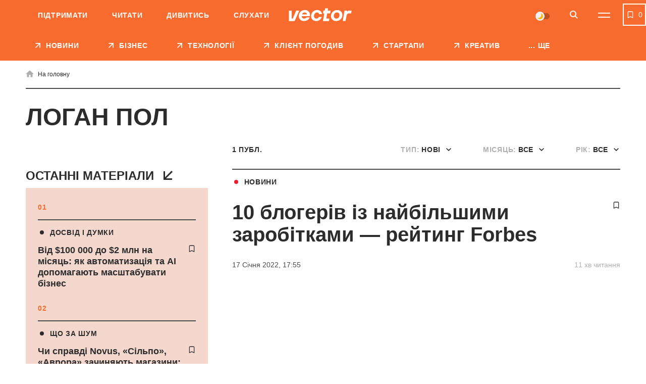

--- FILE ---
content_type: text/html; charset=UTF-8
request_url: https://vctr.media/ua/tag/logan-pol/
body_size: 19684
content:

<!DOCTYPE html>
<html lang="uk">
<head>
	<meta charset="UTF-8">
	<meta name="viewport" content="width=device-width, initial-scale=1.0, minimum-scale=1.0, maximum-scale=1.0, user-scalable=0">
	<link rel="icon" type="image/ico" href="https://vctr.media/wp-content/themes/vctr-two/img/favicon.ico">

            <!-- Google Tag Manager -->
        <script>(function(w,d,s,l,i){w[l]=w[l]||[];w[l].push({'gtm.start':
        new Date().getTime(),event:'gtm.js'});var f=d.getElementsByTagName(s)[0],
        j=d.createElement(s),dl=l!='dataLayer'?'&l='+l:'';j.async=true;j.src=
        'https://www.googletagmanager.com/gtm.js?id='+i+dl;f.parentNode.insertBefore(j,f);
        })(window,document,'script','dataLayer','GTM-NLGB8M9');</script>
        <!-- End Google Tag Manager -->
    
    <link rel="preload" href="https://vctr.media/wp-content/themes/vctr-two/fonts/Gramatika/Gramatika-Regular.ttf" as="font" type="font/ttf" crossorigin="anonymous">
    <link rel="preload" href="https://vctr.media/wp-content/themes/vctr-two/fonts/TTFirsNeue/TTFirsNeue-DemiBold.ttf" as="font" type="font/ttf" crossorigin="anonymous">
    <link rel="preload" href="https://vctr.media/wp-content/themes/vctr-two/fonts/TTFirsNeue/TTFirsNeue-Bold.ttf" as="font" type="font/ttf" crossorigin="anonymous">

    <meta name='robots' content='index, follow, max-image-preview:large, max-snippet:-1, max-video-preview:-1' />

	<!-- This site is optimized with the Yoast SEO plugin v23.5 - https://yoast.com/wordpress/plugins/seo/ -->
	<title>Логан Пол - новини та матеріли про Логан Пол | Vector</title>
	<meta name="description" content="Всі новини і матеріали по темі Логан Пол ➤ Ненудне медіа про бізнес та технології Vector" />
	<link rel="canonical" href="https://vctr.media/ua/tag/logan-pol/" />
	<meta property="og:type" content="article" />
	<meta property="og:title" content="Логан Пол - новини та матеріли про Логан Пол" />
	<meta property="og:description" content="Всі новини і матеріали по темі Логан Пол ➤ Ненудне медіа про бізнес та технології Vector" />
	<meta property="og:url" content="https://vctr.media/ua/tag/logan-pol/" />
	<meta property="og:site_name" content="Vector" />
	<meta property="og:image" content="https://vctr.media/wp-content/uploads/2021/08/logo-orange.jpg" />
	<meta property="og:image:width" content="1280" />
	<meta property="og:image:height" content="790" />
	<meta property="og:image:type" content="image/jpeg" />
	<meta name="twitter:card" content="summary_large_image" />
	<!-- / Yoast SEO plugin. -->


<link rel='dns-prefetch' href='//cdnjs.cloudflare.com' />
<link rel="alternate" type="application/rss+xml" title="Vector &raquo; стрічка" href="https://vctr.media/ua/feed/" />
<link rel="alternate" type="application/rss+xml" title="Vector &raquo; Логан Пол Канал теґу" href="https://vctr.media/ua/tag/logan-pol/feed/" />
<script type="text/javascript">
/* <![CDATA[ */
window._wpemojiSettings = {"baseUrl":"https:\/\/s.w.org\/images\/core\/emoji\/14.0.0\/72x72\/","ext":".png","svgUrl":"https:\/\/s.w.org\/images\/core\/emoji\/14.0.0\/svg\/","svgExt":".svg","source":{"concatemoji":"https:\/\/vctr.media\/wp-includes\/js\/wp-emoji-release.min.js?ver=6.4.7"}};
/*! This file is auto-generated */
!function(i,n){var o,s,e;function c(e){try{var t={supportTests:e,timestamp:(new Date).valueOf()};sessionStorage.setItem(o,JSON.stringify(t))}catch(e){}}function p(e,t,n){e.clearRect(0,0,e.canvas.width,e.canvas.height),e.fillText(t,0,0);var t=new Uint32Array(e.getImageData(0,0,e.canvas.width,e.canvas.height).data),r=(e.clearRect(0,0,e.canvas.width,e.canvas.height),e.fillText(n,0,0),new Uint32Array(e.getImageData(0,0,e.canvas.width,e.canvas.height).data));return t.every(function(e,t){return e===r[t]})}function u(e,t,n){switch(t){case"flag":return n(e,"\ud83c\udff3\ufe0f\u200d\u26a7\ufe0f","\ud83c\udff3\ufe0f\u200b\u26a7\ufe0f")?!1:!n(e,"\ud83c\uddfa\ud83c\uddf3","\ud83c\uddfa\u200b\ud83c\uddf3")&&!n(e,"\ud83c\udff4\udb40\udc67\udb40\udc62\udb40\udc65\udb40\udc6e\udb40\udc67\udb40\udc7f","\ud83c\udff4\u200b\udb40\udc67\u200b\udb40\udc62\u200b\udb40\udc65\u200b\udb40\udc6e\u200b\udb40\udc67\u200b\udb40\udc7f");case"emoji":return!n(e,"\ud83e\udef1\ud83c\udffb\u200d\ud83e\udef2\ud83c\udfff","\ud83e\udef1\ud83c\udffb\u200b\ud83e\udef2\ud83c\udfff")}return!1}function f(e,t,n){var r="undefined"!=typeof WorkerGlobalScope&&self instanceof WorkerGlobalScope?new OffscreenCanvas(300,150):i.createElement("canvas"),a=r.getContext("2d",{willReadFrequently:!0}),o=(a.textBaseline="top",a.font="600 32px Arial",{});return e.forEach(function(e){o[e]=t(a,e,n)}),o}function t(e){var t=i.createElement("script");t.src=e,t.defer=!0,i.head.appendChild(t)}"undefined"!=typeof Promise&&(o="wpEmojiSettingsSupports",s=["flag","emoji"],n.supports={everything:!0,everythingExceptFlag:!0},e=new Promise(function(e){i.addEventListener("DOMContentLoaded",e,{once:!0})}),new Promise(function(t){var n=function(){try{var e=JSON.parse(sessionStorage.getItem(o));if("object"==typeof e&&"number"==typeof e.timestamp&&(new Date).valueOf()<e.timestamp+604800&&"object"==typeof e.supportTests)return e.supportTests}catch(e){}return null}();if(!n){if("undefined"!=typeof Worker&&"undefined"!=typeof OffscreenCanvas&&"undefined"!=typeof URL&&URL.createObjectURL&&"undefined"!=typeof Blob)try{var e="postMessage("+f.toString()+"("+[JSON.stringify(s),u.toString(),p.toString()].join(",")+"));",r=new Blob([e],{type:"text/javascript"}),a=new Worker(URL.createObjectURL(r),{name:"wpTestEmojiSupports"});return void(a.onmessage=function(e){c(n=e.data),a.terminate(),t(n)})}catch(e){}c(n=f(s,u,p))}t(n)}).then(function(e){for(var t in e)n.supports[t]=e[t],n.supports.everything=n.supports.everything&&n.supports[t],"flag"!==t&&(n.supports.everythingExceptFlag=n.supports.everythingExceptFlag&&n.supports[t]);n.supports.everythingExceptFlag=n.supports.everythingExceptFlag&&!n.supports.flag,n.DOMReady=!1,n.readyCallback=function(){n.DOMReady=!0}}).then(function(){return e}).then(function(){var e;n.supports.everything||(n.readyCallback(),(e=n.source||{}).concatemoji?t(e.concatemoji):e.wpemoji&&e.twemoji&&(t(e.twemoji),t(e.wpemoji)))}))}((window,document),window._wpemojiSettings);
/* ]]> */
</script>
<style id='wp-emoji-styles-inline-css' type='text/css'>

	img.wp-smiley, img.emoji {
		display: inline !important;
		border: none !important;
		box-shadow: none !important;
		height: 1em !important;
		width: 1em !important;
		margin: 0 0.07em !important;
		vertical-align: -0.1em !important;
		background: none !important;
		padding: 0 !important;
	}
</style>
<style id='classic-theme-styles-inline-css' type='text/css'>
/*! This file is auto-generated */
.wp-block-button__link{color:#fff;background-color:#32373c;border-radius:9999px;box-shadow:none;text-decoration:none;padding:calc(.667em + 2px) calc(1.333em + 2px);font-size:1.125em}.wp-block-file__button{background:#32373c;color:#fff;text-decoration:none}
</style>
<style id='global-styles-inline-css' type='text/css'>
body{--wp--preset--color--black: #000000;--wp--preset--color--cyan-bluish-gray: #abb8c3;--wp--preset--color--white: #ffffff;--wp--preset--color--pale-pink: #f78da7;--wp--preset--color--vivid-red: #cf2e2e;--wp--preset--color--luminous-vivid-orange: #ff6900;--wp--preset--color--luminous-vivid-amber: #fcb900;--wp--preset--color--light-green-cyan: #7bdcb5;--wp--preset--color--vivid-green-cyan: #00d084;--wp--preset--color--pale-cyan-blue: #8ed1fc;--wp--preset--color--vivid-cyan-blue: #0693e3;--wp--preset--color--vivid-purple: #9b51e0;--wp--preset--gradient--vivid-cyan-blue-to-vivid-purple: linear-gradient(135deg,rgba(6,147,227,1) 0%,rgb(155,81,224) 100%);--wp--preset--gradient--light-green-cyan-to-vivid-green-cyan: linear-gradient(135deg,rgb(122,220,180) 0%,rgb(0,208,130) 100%);--wp--preset--gradient--luminous-vivid-amber-to-luminous-vivid-orange: linear-gradient(135deg,rgba(252,185,0,1) 0%,rgba(255,105,0,1) 100%);--wp--preset--gradient--luminous-vivid-orange-to-vivid-red: linear-gradient(135deg,rgba(255,105,0,1) 0%,rgb(207,46,46) 100%);--wp--preset--gradient--very-light-gray-to-cyan-bluish-gray: linear-gradient(135deg,rgb(238,238,238) 0%,rgb(169,184,195) 100%);--wp--preset--gradient--cool-to-warm-spectrum: linear-gradient(135deg,rgb(74,234,220) 0%,rgb(151,120,209) 20%,rgb(207,42,186) 40%,rgb(238,44,130) 60%,rgb(251,105,98) 80%,rgb(254,248,76) 100%);--wp--preset--gradient--blush-light-purple: linear-gradient(135deg,rgb(255,206,236) 0%,rgb(152,150,240) 100%);--wp--preset--gradient--blush-bordeaux: linear-gradient(135deg,rgb(254,205,165) 0%,rgb(254,45,45) 50%,rgb(107,0,62) 100%);--wp--preset--gradient--luminous-dusk: linear-gradient(135deg,rgb(255,203,112) 0%,rgb(199,81,192) 50%,rgb(65,88,208) 100%);--wp--preset--gradient--pale-ocean: linear-gradient(135deg,rgb(255,245,203) 0%,rgb(182,227,212) 50%,rgb(51,167,181) 100%);--wp--preset--gradient--electric-grass: linear-gradient(135deg,rgb(202,248,128) 0%,rgb(113,206,126) 100%);--wp--preset--gradient--midnight: linear-gradient(135deg,rgb(2,3,129) 0%,rgb(40,116,252) 100%);--wp--preset--font-size--small: 13px;--wp--preset--font-size--medium: 20px;--wp--preset--font-size--large: 36px;--wp--preset--font-size--x-large: 42px;--wp--preset--spacing--20: 0.44rem;--wp--preset--spacing--30: 0.67rem;--wp--preset--spacing--40: 1rem;--wp--preset--spacing--50: 1.5rem;--wp--preset--spacing--60: 2.25rem;--wp--preset--spacing--70: 3.38rem;--wp--preset--spacing--80: 5.06rem;--wp--preset--shadow--natural: 6px 6px 9px rgba(0, 0, 0, 0.2);--wp--preset--shadow--deep: 12px 12px 50px rgba(0, 0, 0, 0.4);--wp--preset--shadow--sharp: 6px 6px 0px rgba(0, 0, 0, 0.2);--wp--preset--shadow--outlined: 6px 6px 0px -3px rgba(255, 255, 255, 1), 6px 6px rgba(0, 0, 0, 1);--wp--preset--shadow--crisp: 6px 6px 0px rgba(0, 0, 0, 1);}:where(.is-layout-flex){gap: 0.5em;}:where(.is-layout-grid){gap: 0.5em;}body .is-layout-flow > .alignleft{float: left;margin-inline-start: 0;margin-inline-end: 2em;}body .is-layout-flow > .alignright{float: right;margin-inline-start: 2em;margin-inline-end: 0;}body .is-layout-flow > .aligncenter{margin-left: auto !important;margin-right: auto !important;}body .is-layout-constrained > .alignleft{float: left;margin-inline-start: 0;margin-inline-end: 2em;}body .is-layout-constrained > .alignright{float: right;margin-inline-start: 2em;margin-inline-end: 0;}body .is-layout-constrained > .aligncenter{margin-left: auto !important;margin-right: auto !important;}body .is-layout-constrained > :where(:not(.alignleft):not(.alignright):not(.alignfull)){max-width: var(--wp--style--global--content-size);margin-left: auto !important;margin-right: auto !important;}body .is-layout-constrained > .alignwide{max-width: var(--wp--style--global--wide-size);}body .is-layout-flex{display: flex;}body .is-layout-flex{flex-wrap: wrap;align-items: center;}body .is-layout-flex > *{margin: 0;}body .is-layout-grid{display: grid;}body .is-layout-grid > *{margin: 0;}:where(.wp-block-columns.is-layout-flex){gap: 2em;}:where(.wp-block-columns.is-layout-grid){gap: 2em;}:where(.wp-block-post-template.is-layout-flex){gap: 1.25em;}:where(.wp-block-post-template.is-layout-grid){gap: 1.25em;}.has-black-color{color: var(--wp--preset--color--black) !important;}.has-cyan-bluish-gray-color{color: var(--wp--preset--color--cyan-bluish-gray) !important;}.has-white-color{color: var(--wp--preset--color--white) !important;}.has-pale-pink-color{color: var(--wp--preset--color--pale-pink) !important;}.has-vivid-red-color{color: var(--wp--preset--color--vivid-red) !important;}.has-luminous-vivid-orange-color{color: var(--wp--preset--color--luminous-vivid-orange) !important;}.has-luminous-vivid-amber-color{color: var(--wp--preset--color--luminous-vivid-amber) !important;}.has-light-green-cyan-color{color: var(--wp--preset--color--light-green-cyan) !important;}.has-vivid-green-cyan-color{color: var(--wp--preset--color--vivid-green-cyan) !important;}.has-pale-cyan-blue-color{color: var(--wp--preset--color--pale-cyan-blue) !important;}.has-vivid-cyan-blue-color{color: var(--wp--preset--color--vivid-cyan-blue) !important;}.has-vivid-purple-color{color: var(--wp--preset--color--vivid-purple) !important;}.has-black-background-color{background-color: var(--wp--preset--color--black) !important;}.has-cyan-bluish-gray-background-color{background-color: var(--wp--preset--color--cyan-bluish-gray) !important;}.has-white-background-color{background-color: var(--wp--preset--color--white) !important;}.has-pale-pink-background-color{background-color: var(--wp--preset--color--pale-pink) !important;}.has-vivid-red-background-color{background-color: var(--wp--preset--color--vivid-red) !important;}.has-luminous-vivid-orange-background-color{background-color: var(--wp--preset--color--luminous-vivid-orange) !important;}.has-luminous-vivid-amber-background-color{background-color: var(--wp--preset--color--luminous-vivid-amber) !important;}.has-light-green-cyan-background-color{background-color: var(--wp--preset--color--light-green-cyan) !important;}.has-vivid-green-cyan-background-color{background-color: var(--wp--preset--color--vivid-green-cyan) !important;}.has-pale-cyan-blue-background-color{background-color: var(--wp--preset--color--pale-cyan-blue) !important;}.has-vivid-cyan-blue-background-color{background-color: var(--wp--preset--color--vivid-cyan-blue) !important;}.has-vivid-purple-background-color{background-color: var(--wp--preset--color--vivid-purple) !important;}.has-black-border-color{border-color: var(--wp--preset--color--black) !important;}.has-cyan-bluish-gray-border-color{border-color: var(--wp--preset--color--cyan-bluish-gray) !important;}.has-white-border-color{border-color: var(--wp--preset--color--white) !important;}.has-pale-pink-border-color{border-color: var(--wp--preset--color--pale-pink) !important;}.has-vivid-red-border-color{border-color: var(--wp--preset--color--vivid-red) !important;}.has-luminous-vivid-orange-border-color{border-color: var(--wp--preset--color--luminous-vivid-orange) !important;}.has-luminous-vivid-amber-border-color{border-color: var(--wp--preset--color--luminous-vivid-amber) !important;}.has-light-green-cyan-border-color{border-color: var(--wp--preset--color--light-green-cyan) !important;}.has-vivid-green-cyan-border-color{border-color: var(--wp--preset--color--vivid-green-cyan) !important;}.has-pale-cyan-blue-border-color{border-color: var(--wp--preset--color--pale-cyan-blue) !important;}.has-vivid-cyan-blue-border-color{border-color: var(--wp--preset--color--vivid-cyan-blue) !important;}.has-vivid-purple-border-color{border-color: var(--wp--preset--color--vivid-purple) !important;}.has-vivid-cyan-blue-to-vivid-purple-gradient-background{background: var(--wp--preset--gradient--vivid-cyan-blue-to-vivid-purple) !important;}.has-light-green-cyan-to-vivid-green-cyan-gradient-background{background: var(--wp--preset--gradient--light-green-cyan-to-vivid-green-cyan) !important;}.has-luminous-vivid-amber-to-luminous-vivid-orange-gradient-background{background: var(--wp--preset--gradient--luminous-vivid-amber-to-luminous-vivid-orange) !important;}.has-luminous-vivid-orange-to-vivid-red-gradient-background{background: var(--wp--preset--gradient--luminous-vivid-orange-to-vivid-red) !important;}.has-very-light-gray-to-cyan-bluish-gray-gradient-background{background: var(--wp--preset--gradient--very-light-gray-to-cyan-bluish-gray) !important;}.has-cool-to-warm-spectrum-gradient-background{background: var(--wp--preset--gradient--cool-to-warm-spectrum) !important;}.has-blush-light-purple-gradient-background{background: var(--wp--preset--gradient--blush-light-purple) !important;}.has-blush-bordeaux-gradient-background{background: var(--wp--preset--gradient--blush-bordeaux) !important;}.has-luminous-dusk-gradient-background{background: var(--wp--preset--gradient--luminous-dusk) !important;}.has-pale-ocean-gradient-background{background: var(--wp--preset--gradient--pale-ocean) !important;}.has-electric-grass-gradient-background{background: var(--wp--preset--gradient--electric-grass) !important;}.has-midnight-gradient-background{background: var(--wp--preset--gradient--midnight) !important;}.has-small-font-size{font-size: var(--wp--preset--font-size--small) !important;}.has-medium-font-size{font-size: var(--wp--preset--font-size--medium) !important;}.has-large-font-size{font-size: var(--wp--preset--font-size--large) !important;}.has-x-large-font-size{font-size: var(--wp--preset--font-size--x-large) !important;}
.wp-block-navigation a:where(:not(.wp-element-button)){color: inherit;}
:where(.wp-block-post-template.is-layout-flex){gap: 1.25em;}:where(.wp-block-post-template.is-layout-grid){gap: 1.25em;}
:where(.wp-block-columns.is-layout-flex){gap: 2em;}:where(.wp-block-columns.is-layout-grid){gap: 2em;}
.wp-block-pullquote{font-size: 1.5em;line-height: 1.6;}
</style>
<link rel='stylesheet' id='style-css' href='https://vctr.media/wp-content/themes/vctr-two/dist/css/style.css?ver=1766577841' type='text/css' media='all' />
<link rel='stylesheet' id='ai-player-style-css' href='https://vctr.media/wp-content/mu-plugins/ai-player/dist/css/style.css?ver=1758184698' type='text/css' media='all' />
<link rel='stylesheet' id='font-Fixel_Text-css' href='https://vctr.media/wp-content/themes/vctr-two/fonts/FixelText/stylesheet.css' type='text/css' media='all' />
<!--n2css--><!--n2js--><script type="text/javascript" id="theme-redirects-js-extra">
/* <![CDATA[ */
var redirect_settings = {"redirect_url":"https:\/\/vctr.media\/ua\/tag\/logan-pol\/","current_lang":"ua","array_languages":{"ru":{"id":1196,"order":0,"slug":"ru","locale":"ru","name":"\u0420\u0443\u0441\u0441\u043a\u0438\u0439","url":"https:\/\/vctr.media\/","flag":"https:\/\/vctr.media\/wp-content\/plugins\/polylang-pro\/vendor\/wpsyntex\/polylang\/flags\/ru.png","current_lang":false,"no_translation":true,"classes":["lang-item","lang-item-1196","lang-item-ru","no-translation","lang-item-first"],"link_classes":[]},"ua":{"id":1199,"order":0,"slug":"ua","locale":"uk","name":"\u0423\u043a\u0440\u0430\u0457\u043d\u0441\u044c\u043a\u0430","url":"https:\/\/vctr.media\/ua\/tag\/logan-pol\/","flag":"https:\/\/vctr.media\/wp-content\/plugins\/polylang-pro\/vendor\/wpsyntex\/polylang\/flags\/ua.png","current_lang":true,"no_translation":false,"classes":["lang-item","lang-item-1199","lang-item-ua","current-lang"],"link_classes":[]},"en":{"id":40380,"order":2,"slug":"en","locale":"en-GB","name":"English","url":"https:\/\/vctr.media\/en\/","flag":"https:\/\/vctr.media\/wp-content\/plugins\/polylang-pro\/vendor\/wpsyntex\/polylang\/flags\/gb.png","current_lang":false,"no_translation":true,"classes":["lang-item","lang-item-40380","lang-item-en","no-translation"],"link_classes":[]}}};
/* ]]> */
</script>
<script type="text/javascript" src="https://vctr.media/wp-content/themes/vctr-two/dist/js/redirect.js?ver=1766577841" id="theme-redirects-js"></script>
<link rel="https://api.w.org/" href="https://vctr.media/wp-json/" /><link rel="alternate" type="application/json" href="https://vctr.media/wp-json/wp/v2/tags/20003" /><link rel="EditURI" type="application/rsd+xml" title="RSD" href="https://vctr.media/xmlrpc.php?rsd" />
<meta name="generator" content="WordPress 6.4.7" />
<script>document.createElement( "picture" );if(!window.HTMLPictureElement && document.addEventListener) {window.addEventListener("DOMContentLoaded", function() {var s = document.createElement("script");s.src = "https://vctr.media/wp-content/plugins/webp-express/js/picturefill.min.js";document.body.appendChild(s);});}</script>
		<script>
		(function(h,o,t,j,a,r){
			h.hj=h.hj||function(){(h.hj.q=h.hj.q||[]).push(arguments)};
			h._hjSettings={hjid:2592532,hjsv:5};
			a=o.getElementsByTagName('head')[0];
			r=o.createElement('script');r.async=1;
			r.src=t+h._hjSettings.hjid+j+h._hjSettings.hjsv;
			a.appendChild(r);
		})(window,document,'//static.hotjar.com/c/hotjar-','.js?sv=');
		</script>
		<script type="text/javascript">
(function(c,l,a,r,i,t,y){
c[a]=c[a]||function(){(c[a].q=c[a].q||[]).push(arguments)};
t=l.createElement(r);t.async=1;t.src="https://www.clarity.ms/tag/"+i;
y=l.getElementsByTagName(r)[0];y.parentNode.insertBefore(t,y);
})(window, document, "clarity", "script", "m4n9g2n8tu");
</script><meta property="og:locale" content="uk-UA" />
<link rel="amphtml" href="https://vctr.media/ua/top-10-blogeriv-iz-najbilshimi-zarobitkami-rejting-forbes-117847/amp/" />
<link rel="preload" as="image" href="https://vctr.media/wp-content/webp-express/webp-images/uploads/2022/01/vctr.media-1642433404-789x525.jpg.webp"><link rel="icon" href="https://vctr.media/wp-content/uploads/2022/02/vctr.media-1645112627-32x32.png" sizes="32x32" />
<link rel="icon" href="https://vctr.media/wp-content/uploads/2022/02/vctr.media-1645112627-192x192.png" sizes="192x192" />
<link rel="apple-touch-icon" href="https://vctr.media/wp-content/uploads/2022/02/vctr.media-1645112627-180x180.png" />
<meta name="msapplication-TileImage" content="https://vctr.media/wp-content/uploads/2022/02/vctr.media-1645112627-270x270.png" />
<script type="application/ld+json">
{
  "@context": "https://schema.org",
  "@type": "NewsMediaOrganization",
  "name": "Vector",
  "url": "https://vctr.media/ua",
  "logo": "",
  "sameAs": [
    "https://www.facebook.com/vctr.group/",
    "https://www.instagram.com/vctr.media/",
    "https://www.youtube.com/channel/UC8q_A0kMmEdK67J_cWeCkpw"
  ]
}
</script>









            <meta name="Googlebot-News" content="noindex, nofollow">
        
    <!-- AdSense -->
    <script async src="https://pagead2.googlesyndication.com/pagead/js/adsbygoogle.js?client=ca-pub-2839574499922997"
     crossorigin="anonymous"></script>
     
    <!-- SendPulse push -->
    <script charset="UTF-8" src="//web.webpushs.com/js/push/9b10d2fef01534a5915b3fae87b9f3a0_1.js" async></script>

    <style>
        #body .fancybox__container {
            --fancybox-bg: rgba(0, 0, 0, .5);
        }
    </style>
</head>

<body id="body" spv-url="https://vctr.media/ua/tag/logan-pol/" spv-index="1" class=" ">
                
    
            <!-- Google Tag Manager (noscript) -->
        <noscript><iframe src="https://www.googletagmanager.com/ns.html?id=GTM-NLGB8M9"
        height="0" width="0" style="display:none;visibility:hidden"></iframe></noscript>
        <!-- End Google Tag Manager (noscript) -->
    
    <div class="header_banner" id="header_banner">
        <div class='banner-container'>
        <div data-banner='{"size":"320x100","location":"header-mobile","class":"show-mobile"}' style='height: 100px; width: 100%;' class='show-mobile banner-prepare js-banner-show'></div>
    </div>    </div>
	<header class="header pt__header" id="header">
		<div class="header-top">
			<div class="wrap">
                <nav class="main-menu"><ul id="menu-pre-header-ua" class="main-menu-list"><li id="menu-item-136170" class="menu-item menu-item-type-post_type menu-item-object-post menu-item-136170"><a href="https://vctr.media/ua/support-vector-135759/">Підтримати</a></li>
<li id="menu-item-86635" class="menu-item menu-item-type-custom menu-item-object-custom menu-item-86635"><a href="/ua/">Читати</a></li>
<li id="menu-item-86637" class="menu-item menu-item-type-custom menu-item-object-custom menu-item-86637"><a href="https://www.youtube.com/channel/UC8q_A0kMmEdK67J_cWeCkpw">Дивитись</a></li>
<li id="menu-item-157183" class="menu-item menu-item-type-custom menu-item-object-custom menu-item-157183"><a href="https://vctr.media/ua/podcast/">Слухати</a></li>
</ul></nav>				<div class="header-top-container">
					<a href="https://vctr.media/ua/" class="logo">
                        
                        <img width="125" height="40" src="https://vctr.media/wp-content/themes/vctr-two/img/logo.svg" alt="Vector" class="logo-dark">

                        <img width="125" height="40" src="https://vctr.media/wp-content/themes/vctr-two/img/logo-dark.svg" alt="Vector" class="logo-light">
					</a>
					<div class="header-top-right-side">
                        <div class="theme-switch">
    <label>
        <input class="js-theme-switcher" type="checkbox" name="night-switcher[]" checked>
        <span class="switch-pointer">
            <span class="pointer"></span>
        </span>
    </label>
</div>						<button aria-label="Search" class="btn-icon btn-search" id="btn-search" type="button">
							<svg class="icon">
								<use xlink:href="https://vctr.media/wp-content/themes/vctr-two/img/icons/svgmap.svg#search" />
							</svg>
						</button>
                                                    <div class="lang-menu-container">
                                                            </div>
                        						<button aria-label="Menu" class="btn-menu" id="btn-menu" type="button">
							<span class="icon-line"></span>
							<span class="icon-line"></span>
						</button>
					</div>
				</div>
				
			</div>
		</div>
		<div class="header-search">	
			<div class="wrap">
				<form id="site-search" class="form-search" method="get" action="https://vctr.media/ua/">
					<button class="btn-form-search" type="submit">
						<svg class="icon">
							<use xlink:href="https://vctr.media/wp-content/themes/vctr-two/img/icons/svgmap.svg#search" />
						</svg>
					</button>
					<label class="label-search">
						<input id="site-search-input" required minlength="2" name="s" type="search" value="" placeholder="Що ви шукаєте?">
					</label>
				</form>
			</div>
		</div>
		<nav class="header-menu-dropdown">
			<div class="wrap">
				<div class="menu-row-container">
                    <ul id="menu-categories-ua" class="menu-row"><li id="menu-item-86671" class="menu-item menu-item-type-post_type menu-item-object-page menu-item-86671"><a href="https://vctr.media/ua/about/">Про нас</a></li>
<li id="menu-item-93255" class="menu-item menu-item-type-post_type menu-item-object-page menu-item-93255"><a href="https://vctr.media/ua/editorial-policy/">Редполітика</a></li>
<li id="menu-item-205712" class="menu-item menu-item-type-custom menu-item-object-custom menu-item-205712"><a href="https://vctr.media/ua/reklamodavczyam/">Рекламодавцям</a></li>
</ul>                    <div class="theme-switch">
    <label>
        <input class="js-theme-switcher" type="checkbox" name="night-switcher[]" checked>
        <span class="switch-pointer">
            <span class="pointer"></span>
        </span>
    </label>
</div>				</div>
				<div class="menu-space">
                    <ul id="menu-main-menu-ua" class="large-menu"><li id="menu-item-135577" class="menu-item menu-item-type-taxonomy menu-item-object-category menu-item-135577"><a href="https://vctr.media/ua/category/news/"class="red-hover ">НОВИНИ</a></li>
<li id="menu-item-86627" class="menu-item menu-item-type-taxonomy menu-item-object-category menu-item-86627"><a href="https://vctr.media/ua/category/business/"class="sky-hover ">БІЗНЕС</a></li>
<li id="menu-item-86632" class="menu-item menu-item-type-taxonomy menu-item-object-category menu-item-86632"><a href="https://vctr.media/ua/category/tech/"class="purple-hover ">ТЕХНОЛОГІЇ</a></li>
<li id="menu-item-310617" class="menu-item menu-item-type-taxonomy menu-item-object-category menu-item-310617"><a href="https://vctr.media/ua/category/kliient-pohodyv/"class="">Клієнт погодив</a></li>
<li id="menu-item-86631" class="menu-item menu-item-type-taxonomy menu-item-object-category menu-item-86631"><a href="https://vctr.media/ua/category/startups/"class="green-hover ">СТАРТАПИ</a></li>
<li id="menu-item-86634" class="menu-item menu-item-type-taxonomy menu-item-object-category menu-item-86634"><a href="https://vctr.media/ua/category/creative/"class="coral-hover ">КРЕАТИВ</a></li>
<li id="menu-item-147389" class="menu-item menu-item-type-taxonomy menu-item-object-category menu-item-147389"><a href="https://vctr.media/ua/category/specials/"class="">СПЕЦПРОЄКТИ</a></li>
<li id="menu-item-187510" class="menu-item menu-item-type-custom menu-item-object-custom menu-item-187510"><a href="https://vctr.media/ua/podcast/"class="">ПОДКАСТИ</a></li>
<li id="menu-item-205716" class="menu-item menu-item-type-custom menu-item-object-custom menu-item-205716"><a href="https://vctr.media/ua/reklamodavczyam/"class="">Рекламодавцям</a></li>
<li id="menu-item-142576" class="menu-item menu-item-type-post_type menu-item-object-page menu-item-142576"><a href="https://vctr.media/ua/about/"class="">Про нас</a></li>
</ul><div class="secondary-menu secondary-menu-double"><ul id="menu-rubriki-ua" class="secondary-menu-col mobile-double"><li id="menu-item-134387" class="menu-item menu-item-type-taxonomy menu-item-object-category menu-item-134387"><a href="https://vctr.media/ua/category/liveyourbest/">Як жити</a></li>
<li id="menu-item-121881" class="menu-item menu-item-type-taxonomy menu-item-object-category menu-item-121881"><a href="https://vctr.media/ua/category/guides/">Як це зробити</a></li>
<li id="menu-item-121880" class="menu-item menu-item-type-taxonomy menu-item-object-category menu-item-121880"><a href="https://vctr.media/ua/category/howitworks/">Як вони працюють</a></li>
<li id="menu-item-121882" class="menu-item menu-item-type-taxonomy menu-item-object-category menu-item-121882"><a href="https://vctr.media/ua/category/explainer/">Як це працює</a></li>
<li id="menu-item-187500" class="menu-item menu-item-type-taxonomy menu-item-object-category menu-item-187500"><a href="https://vctr.media/ua/category/profile/">Як ви думаєте</a></li>
<li id="menu-item-121875" class="menu-item menu-item-type-taxonomy menu-item-object-category menu-item-121875"><a href="https://vctr.media/ua/category/experience/">Досвід і думки</a></li>
<li id="menu-item-121876" class="menu-item menu-item-type-taxonomy menu-item-object-category menu-item-121876"><a href="https://vctr.media/ua/category/whoisit/">Хто ці люди</a></li>
<li id="menu-item-121878" class="menu-item menu-item-type-taxonomy menu-item-object-category menu-item-121878"><a href="https://vctr.media/ua/category/fuss/">Що за шум</a></li>
<li id="menu-item-135768" class="menu-item menu-item-type-custom menu-item-object-custom menu-item-135768"><a href="https://vctr.media/ua/support-vector-135759/">Підтримайте Vector</a></li>
</ul></div>					

                    <div class="lang-social">
                        <ul id="lang-menu" class="languages lang-menu-mobile"><li><a class="active languages__item languages__item--current">ua</a></li></ul>
                        <div class="social-menu-block">
                            <div class="author_info">
                                <span class="h3">Ми <br/> в соцмережах</span>
                                <ul class="social-menu">
                                                                                    <li>
                                                    <a href="https://www.facebook.com/vctr.group/" target="_blank">
                                                        <svg class="icon">
                                                            <use xlink:href="https://vctr.media/wp-content/themes/vctr-two/img/icons/svgmap.svg#facebook" />
                                                        </svg>
                                                    </a>
                                                </li>
                                                                                            <li>
                                                    <a href="https://t.me/+gytnN6melGIwYzAy" target="_blank">
                                                        <svg class="icon">
                                                            <use xlink:href="https://vctr.media/wp-content/themes/vctr-two/img/icons/svgmap.svg#telegram" />
                                                        </svg>
                                                    </a>
                                                </li>
                                                                                            <li>
                                                    <a href="https://www.instagram.com/vctr.media/" target="_blank">
                                                        <svg class="icon">
                                                            <use xlink:href="https://vctr.media/wp-content/themes/vctr-two/img/icons/svgmap.svg#instagram" />
                                                        </svg>
                                                    </a>
                                                </li>
                                                                                            <li>
                                                    <a href="https://www.youtube.com/channel/UC8q_A0kMmEdK67J_cWeCkpw" target="_blank">
                                                        <svg class="icon">
                                                            <use xlink:href="https://vctr.media/wp-content/themes/vctr-two/img/icons/svgmap.svg#youtube" />
                                                        </svg>
                                                    </a>
                                                </li>
                                                                                            <li>
                                                    <a href="https://www.threads.com/@vctr.media" target="_blank">
                                                        <svg class="icon">
                                                            <use xlink:href="https://vctr.media/wp-content/themes/vctr-two/img/icons/svgmap.svg#threads" />
                                                        </svg>
                                                    </a>
                                                </li>
                                                                                            <li>
                                                    <a href="https://vctr.media/wp-content/uploads/rss.xml" target="_blank">
                                                        <svg class="icon">
                                                            <use xlink:href="https://vctr.media/wp-content/themes/vctr-two/img/icons/svgmap.svg#rss" />
                                                        </svg>
                                                    </a>
                                                </li>
                                                                            </ul>
                            </div>
                        </div>
                    </div>


				</div>
			</div>
		</nav>
		<div class="header-bottom">
            <div class="wrap"><ul id="menu-main-menu-ua-1" class="menu-category"><li class="menu-item menu-item-type-taxonomy menu-item-object-category menu-item-135577"><a href="https://vctr.media/ua/category/news/"class=""><svg class="icon"><use xlink:href="https://vctr.media/wp-content/themes/vctr-two/img/icons/svgmap.svg#arrow-up" />
                        </svg><span class="small-title">НОВИНИ</span></a></li>
<li class="menu-item menu-item-type-taxonomy menu-item-object-category menu-item-86627"><a href="https://vctr.media/ua/category/business/"class=""><svg class="icon"><use xlink:href="https://vctr.media/wp-content/themes/vctr-two/img/icons/svgmap.svg#arrow-up" />
                        </svg><span class="small-title">БІЗНЕС</span></a></li>
<li class="menu-item menu-item-type-taxonomy menu-item-object-category menu-item-86632"><a href="https://vctr.media/ua/category/tech/"class=""><svg class="icon"><use xlink:href="https://vctr.media/wp-content/themes/vctr-two/img/icons/svgmap.svg#arrow-up" />
                        </svg><span class="small-title">ТЕХНОЛОГІЇ</span></a></li>
<li class="menu-item menu-item-type-taxonomy menu-item-object-category menu-item-310617"><a href="https://vctr.media/ua/category/kliient-pohodyv/"class=""><svg class="icon"><use xlink:href="https://vctr.media/wp-content/themes/vctr-two/img/icons/svgmap.svg#arrow-up" />
                        </svg><span class="small-title">Клієнт погодив</span></a></li>
<li class="menu-item menu-item-type-taxonomy menu-item-object-category menu-item-86631"><a href="https://vctr.media/ua/category/startups/"class=""><svg class="icon"><use xlink:href="https://vctr.media/wp-content/themes/vctr-two/img/icons/svgmap.svg#arrow-up" />
                        </svg><span class="small-title">СТАРТАПИ</span></a></li>
<li class="menu-item menu-item-type-taxonomy menu-item-object-category menu-item-86634"><a href="https://vctr.media/ua/category/creative/"class=""><svg class="icon"><use xlink:href="https://vctr.media/wp-content/themes/vctr-two/img/icons/svgmap.svg#arrow-up" />
                        </svg><span class="small-title">КРЕАТИВ</span></a></li>
<li class="menu-item menu-item-type-taxonomy menu-item-object-category menu-item-147389"><a href="https://vctr.media/ua/category/specials/"class=""><svg class="icon"><use xlink:href="https://vctr.media/wp-content/themes/vctr-two/img/icons/svgmap.svg#arrow-up" />
                        </svg><span class="small-title">СПЕЦПРОЄКТИ</span></a></li>
<li class="menu-item menu-item-type-custom menu-item-object-custom menu-item-187510"><a href="https://vctr.media/ua/podcast/"class=""><svg class="icon"><use xlink:href="https://vctr.media/wp-content/themes/vctr-two/img/icons/svgmap.svg#arrow-up" />
                        </svg><span class="small-title">ПОДКАСТИ</span></a></li>
<li class="menu-item menu-item-type-custom menu-item-object-custom menu-item-205716"><a href="https://vctr.media/ua/reklamodavczyam/"class=""><svg class="icon"><use xlink:href="https://vctr.media/wp-content/themes/vctr-two/img/icons/svgmap.svg#arrow-up" />
                        </svg><span class="small-title">Рекламодавцям</span></a></li>
<li class="menu-item menu-item-type-post_type menu-item-object-page menu-item-142576"><a href="https://vctr.media/ua/about/"class=""><svg class="icon"><use xlink:href="https://vctr.media/wp-content/themes/vctr-two/img/icons/svgmap.svg#arrow-up" />
                        </svg><span class="small-title">Про нас</span></a></li>
</ul></div>		</div>

        <div class="onboarding-pseudo bookmarks-control" id="bookmarks-control">
            <!-- can have class .bookmarks-empty, while .text has 0 -->
            <button aria-label="Bookmark" type="button" class="btn-bookmark-main" id="btn-bookmarks-amount">
                <svg class="icon">
                    <use xlink:href="https://vctr.media/wp-content/themes/vctr-two/img/icons/svgmap.svg#bookmark" />
                </svg>
                <span class="text" id="count-bookmarks-outer"></span>
            </button>
            <div class="bookmark-message hidden" id="bookmark-empty-message">
                <span class>
                    У вас ще немає збережених матеріалів                </span>
            </div>
            <div class="onboarding info-hover bookmark-onb">
                <div class="info-title">Збережені закладки</div>
                <div class="info-description">
                    <p>
                        Переглянути додані закладки можна тут.                    </p>
                    <div class="buttons">
                        <div class="next-onboarding btn-link btn-outline">Далі</div>
                        <div class="cancel-onboarding btn-link">Завершити</div>
                    </div>
                </div>
            </div>
        </div>
	</header>

    <input type="hidden" name="part-header-more__text" value="... Ще" readonly>

    <!-- <div class="header header-top-mobile">
        <div class="header-top">
			<div class="wrap">
                            </div>
        </div>
    </div> -->

	
    <div class="modal modal-bookmarks" id="modal-bookmarks">
    <div class="modal-dialog-block">
        <div class="modal-content modal-dialog">
            <button class="btn-close" type="button">
                <svg class="icon">
                    <use xlink:href="https://vctr.media/wp-content/themes/vctr-two/img/icons/svgmap.svg#close" />
                </svg>
            </button>
            <div class="modal-title">
                <svg class="icon">
                    <use xlink:href="https://vctr.media/wp-content/themes/vctr-two/img/icons/svgmap.svg#bookmark" />
                </svg>
                <span class="h3">
                    Закладки (<span id="count-bookmarks">3</span>)
                </span>
            </div>
            <span class="d-none load_text" id="load_bookmarks">Завантаження...</span>
            <div class="bookmarks-card-amount"><!-- JS contoller --></div>
            <div class="navigation-block">
                <button class="btn-arrow prev unactive" type="button">
                    <svg class="icon">
                        <use xlink:href="https://vctr.media/wp-content/themes/vctr-two/img/icons/svgmap.svg#arrow-side" />
                    </svg>
                </button>
                <div class="navigation-pages">
                    <span id="book_current_page" class="page-number">
                        <!-- JS contoller -->
                    </span>
                    <span class="page-separator">
                        /
                    </span>
                    <span id="book_max_page" class="page-number">
                        <!-- JS contoller -->
                    </span>
                </div>
                <button class="btn-arrow next" type="button">
                    <svg class="icon">
                        <use xlink:href="https://vctr.media/wp-content/themes/vctr-two/img/icons/svgmap.svg#arrow-side" />
                    </svg>
                </button>
            </div>
        </div>
    </div>
</div>

    
<main class="main" id="filter_more_posts">
        <section class="section-grid">
        <div class="wrap">
            <ul class="breadcrumbs"><li ><a href="https://vctr.media/ua/"><span>На головну</span></a></li></ul><!--<ul class="breadcrumbs">
    <li>
        <a href="/">
            На главную
        </a>
    </li>
    <li>
        <a href="/">
            Подкасты
        </a>
    </li>
    <li>
        <a href="/">
            Украина хочет вступить....
        </a>
    </li>
</ul>-->            <div class="title">
                <div class="row">
                    <div class="col-12 col-xl"> <!-- col-4 -->
                                                    <h1 class="h1 w-100">
                                Логан Пол                            </h1>
                                            </div>
                </div>
            </div>
        </div>
    </section>

    
    <section class="section-cards">
        <div class="wrap">
            <div class="row">
                <div class="col-offset-4 col-8 col-offset-xl-0 col-xl">
                    <div class="cards-info-row cards-info-row-filter" id="filters">
    <span class="small-title"><span id="count_in_filter_posts">1</span> публ.</span>
    <div class="dropdowns-row-mobile">
        <button type="button" class="btn-filter" id="btn-filter">
            <svg class="icon">
                <use xlink:href="https://vctr.media/wp-content/themes/vctr-two/img/icons/svgmap.svg#filter" />
            </svg>
        </button>
    </div>
    <div class="dropdowns-row dropdowns-row-desktop" id="posts_filter">
        <div class="dropdown" id="posts_type">
            <button type="button" class="dropdown-button" data-value="новые">
                <span class="dropdown-type">тип: </span>
                <span class="dropdown-value">нові</span>
            </button>
            <div class="dropdown-list">
                <!--<div class="dropdown-element" data-value="by_date">
                    ВСЕ                </div>-->
                <div class="dropdown-element choosed" data-value="by_date">
                    нові                </div>
                <div class="dropdown-element" data-value="by_popular">
                    популярні                </div>
            </div>
        </div>
        <div class="dropdown" id="posts_month">
            <button type="button" class="dropdown-button" data-value="все">
                <span class="dropdown-type">місяць: </span>
                <span class="dropdown-value">все</span>
            </button>
            <div class="dropdown-list">
                <div class="dropdown-element choosed" data-value="false">
                    ВСЕ                </div>
                <div class="dropdown-element" data-value="1">
                    січень                </div>
                <div class="dropdown-element" data-value="2">
                    лютий                </div>
                <div class="dropdown-element" data-value="3">
                    березень                </div>
                <div class="dropdown-element" data-value="4">
                    квітень                </div>
                <div class="dropdown-element" data-value="5">
                    травень                </div>
                <div class="dropdown-element" data-value="6">
                    червень                </div>
                <div class="dropdown-element" data-value="7">
                    липень                </div>
                <div class="dropdown-element" data-value="8">
                    серпень                </div>
                <div class="dropdown-element" data-value="9">
                    вересень                </div>
                <div class="dropdown-element" data-value="10">
                    жовтень                </div>
                <div class="dropdown-element" data-value="11">
                    листопад                </div>
                <div class="dropdown-element" data-value="12">
                    грудень                </div>
            </div>
        </div>
        <div class="dropdown" id="posts_year">
            <button type="button" class="dropdown-button" data-value="false">
                <span class="dropdown-type">рік: </span>
                <span class="dropdown-value">все</span>
            </button>
            <div class="dropdown-list">
                <div class="dropdown-element choosed" data-value="false">
                    ВСЕ                </div>
                                        <div class="dropdown-element" data-value="2024">
                            2024                        </div>
                                            <div class="dropdown-element" data-value="2025">
                            2025                        </div>
                                            <div class="dropdown-element" data-value="2026">
                            2026                        </div>
                                </div>
        </div>
    </div>
</div>
<span class="d-none load-text-style" id="load_filter_posts">Завантаження...</span>                </div>
            </div>
            <div class="row">
                <div class="col-4 col-xl order-sm-2">
                    <div class='banner-container'>
        <div data-banner='{"size":"300x600","location":"sidebar-post","class":"hide-mobile"}' style='height: 600px; width: 100%;' class='hide-mobile banner-prepare js-banner-show'></div>
    </div>
            <div class="aside-main">
                <aside class="aside">
                    <span class="aside-title h3">
                        Останні матеріали
                    </span>
                    <div class="aside-block"><div class='aside-item'>
                                <span class='aside-item-number'>01</span>
                                
                                <a href='https://vctr.media/ua/category/experience/' class='category '>
                                    Досвід і думки
                                </a>
                                
                                <div class='aside-item-row'>
                                    <div class='aside-item-title h4'>
                                        <a class='pupular_title' data-parameters='{"url":"https:\/\/vctr.media\/ua\/vid-100-000-do-2-mln-na-misyacz-yak-avtomatizacziya-ta-ai-dopomagayut-masshtabuvati-biznes-313474\/","label":"\u0414\u043e\u0441\u0432\u0456\u0434 \u0456 \u0434\u0443\u043c\u043a\u0438","title":"\u0412\u0456\u0434 $100 000 \u0434\u043e $2 \u043c\u043b\u043d \u043d\u0430 \u043c\u0456\u0441\u044f\u0446\u044c: \u044f\u043a \u0430\u0432\u0442\u043e\u043c\u0430\u0442\u0438\u0437\u0430\u0446\u0456\u044f \u0442\u0430 AI \u0434\u043e\u043f\u043e\u043c\u0430\u0433\u0430\u044e\u0442\u044c \u043c\u0430\u0441\u0448\u0442\u0430\u0431\u0443\u0432\u0430\u0442\u0438 \u0431\u0456\u0437\u043d\u0435\u0441"}' href='https://vctr.media/ua/vid-100-000-do-2-mln-na-misyacz-yak-avtomatizacziya-ta-ai-dopomagayut-masshtabuvati-biznes-313474/'>
                                            Від $100 000 до $2 млн на місяць: як автоматизація та AI допомагають масштабувати бізнес
                                        </a>
                                    </div>
                                    
            <div id="onboarding_bookmark_item" class="onboarding-pseudo btn-bookmark-block">
                <button aria-label="bookmark" class="btn-bookmark add-bookmark" data-bookmark="313474" type="button">
                    <div class="js-dynamic-add-bookmark"></div>
                    <svg class="icon">
                        <use xlink:href="https://vctr.media/wp-content/themes/vctr-two/img/icons/svgmap.svg#bookmark" />
                    </svg>
                </button>
                <div class="onboarding info-hover bookmark-item-onb">
                    <div class="info-title">Додати в закладки</div>
                    <div class="info-description">
                        <p>
                            Будь-яку статтю можна зберегти в закладки на сайті, щоб прочитати її пізніше.
                        </p>
                        <div class="buttons">
                            <div class="next-onboarding btn-link btn-outline">Далі</div>
                            <div class="cancel-onboarding btn-link">Завершити</div>
                        </div>
                    </div>
                </div>
            </div>
        
                                </div>
                            </div><div class='aside-item'>
                                <span class='aside-item-number'>02</span>
                                
                                <a href='https://vctr.media/ua/category/fuss/' class='category '>
                                    Що за шум
                                </a>
                                
                                <div class='aside-item-row'>
                                    <div class='aside-item-title h4'>
                                        <a class='pupular_title' data-parameters='{"url":"https:\/\/vctr.media\/ua\/chi-spravdi-novus-silpo-avrora-zachinyayut-magazini-shho-naspravdi-vidbuvayetsya-z-supermarketami-v-blekauti-313742\/","label":"\u0429\u043e \u0437\u0430 \u0448\u0443\u043c","title":"\u0427\u0438 \u0441\u043f\u0440\u0430\u0432\u0434\u0456 Novus, \u00ab\u0421\u0456\u043b\u044c\u043f\u043e\u00bb, \u00ab\u0410\u0432\u0440\u043e\u0440\u0430\u00bb \u0437\u0430\u0447\u0438\u043d\u044f\u044e\u0442\u044c \u043c\u0430\u0433\u0430\u0437\u0438\u043d\u0438: \u0449\u043e \u043d\u0430\u0441\u043f\u0440\u0430\u0432\u0434\u0456 \u0432\u0456\u0434\u0431\u0443\u0432\u0430\u0454\u0442\u044c\u0441\u044f \u0437 \u0441\u0443\u043f\u0435\u0440\u043c\u0430\u0440\u043a\u0435\u0442\u0430\u043c\u0438 \u0432 \u0431\u043b\u0435\u043a\u0430\u0443\u0442\u0438"}' href='https://vctr.media/ua/chi-spravdi-novus-silpo-avrora-zachinyayut-magazini-shho-naspravdi-vidbuvayetsya-z-supermarketami-v-blekauti-313742/'>
                                            Чи справді Novus, «Сільпо», «Аврора» зачиняють магазини: що насправді відбувається з супермаркетами в блекаути
                                        </a>
                                    </div>
                                    
            <div class="btn-bookmark-block">
                <button aria-label="bookmark" class="btn-bookmark add-bookmark" data-bookmark="313742" type="button">
                    <div class="js-dynamic-add-bookmark"></div>
                    <svg class="icon">
                        <use xlink:href="https://vctr.media/wp-content/themes/vctr-two/img/icons/svgmap.svg#bookmark" />
                    </svg>
                </button>
            </div>
        
                                </div>
                            </div><div class='aside-item'>
                                <span class='aside-item-number'>03</span>
                                
                                <a href='https://vctr.media/ua/category/business/' class='category sky'>
                                    БІЗНЕС
                                </a>
                                
                                <div class='aside-item-row'>
                                    <div class='aside-item-title h4'>
                                        <a class='pupular_title' data-parameters='{"url":"https:\/\/vctr.media\/ua\/de-tvoya-vershyna-pop-ap-zyn-u-bukoveli-vidkryvsya-bilya-pidnizhzhya-gory-312664\/","label":"\u0411\u0406\u0417\u041d\u0415\u0421","title":"\u0414\u0435 \u0442\u0432\u043e\u044f \u0432\u0435\u0440\u0448\u0438\u043d\u0430? \u041f\u043e\u043f-\u0430\u043f ZYN \u0443 \u0411\u0443\u043a\u043e\u0432\u0435\u043b\u0456 \u0432\u0456\u0434\u043a\u0440\u0438\u0432\u0441\u044f \u0431\u0456\u043b\u044f \u043f\u0456\u0434\u043d\u0456\u0436\u0436\u044f \u0433\u043e\u0440\u0438\u00a0"}' href='https://vctr.media/ua/de-tvoya-vershyna-pop-ap-zyn-u-bukoveli-vidkryvsya-bilya-pidnizhzhya-gory-312664/'>
                                            Де твоя вершина? Поп-ап ZYN у Буковелі відкрився біля підніжжя гори 
                                        </a>
                                    </div>
                                    
            <div class="btn-bookmark-block">
                <button aria-label="bookmark" class="btn-bookmark add-bookmark" data-bookmark="312664" type="button">
                    <div class="js-dynamic-add-bookmark"></div>
                    <svg class="icon">
                        <use xlink:href="https://vctr.media/wp-content/themes/vctr-two/img/icons/svgmap.svg#bookmark" />
                    </svg>
                </button>
            </div>
        
                                </div>
                            </div><div class='aside-item'>
                                <span class='aside-item-number'>04</span>
                                
                                <a href='https://vctr.media/ua/category/business/' class='category sky'>
                                    БІЗНЕС
                                </a>
                                
                                <div class='aside-item-row'>
                                    <div class='aside-item-title h4'>
                                        <a class='pupular_title' data-parameters='{"url":"https:\/\/vctr.media\/ua\/ostannya-zakrita-ekonomika-svitu-yak-bagatij-naftoyu-iran-zastryag-mizh-sankcziyami-ta-protestami-313452\/","label":"\u0411\u0406\u0417\u041d\u0415\u0421","title":"\u041e\u0441\u0442\u0430\u043d\u043d\u044f \u0437\u0430\u043a\u0440\u0438\u0442\u0430 \u0435\u043a\u043e\u043d\u043e\u043c\u0456\u043a\u0430 \u0441\u0432\u0456\u0442\u0443: \u044f\u043a \u0431\u0430\u0433\u0430\u0442\u0438\u0439 \u043d\u0430\u0444\u0442\u043e\u044e \u0406\u0440\u0430\u043d \u0437\u0430\u0441\u0442\u0440\u044f\u0433 \u043c\u0456\u0436 \u0441\u0430\u043d\u043a\u0446\u0456\u044f\u043c\u0438 \u0442\u0430 \u043f\u0440\u043e\u0442\u0435\u0441\u0442\u0430\u043c\u0438"}' href='https://vctr.media/ua/ostannya-zakrita-ekonomika-svitu-yak-bagatij-naftoyu-iran-zastryag-mizh-sankcziyami-ta-protestami-313452/'>
                                            Остання закрита економіка світу: як багатий нафтою Іран застряг між санкціями та протестами
                                        </a>
                                    </div>
                                    
            <div class="btn-bookmark-block">
                <button aria-label="bookmark" class="btn-bookmark add-bookmark" data-bookmark="313452" type="button">
                    <div class="js-dynamic-add-bookmark"></div>
                    <svg class="icon">
                        <use xlink:href="https://vctr.media/wp-content/themes/vctr-two/img/icons/svgmap.svg#bookmark" />
                    </svg>
                </button>
            </div>
        
                                </div>
                            </div>
                            <div class="right-side">
                                <a class="btn-round" href="/ua/news/">
                                    <span class="text">всі статті</span>
                                    <span class="round">
                                        <svg class="icon">
                                            <use xlink:href="https://vctr.media/wp-content/themes/vctr-two/img/icons/svgmap.svg#arrow-up" />
                                        </svg>
                                    </span>
                                </a>
                            </div>
                    </div>
                </aside>
            </div>                </div>
                <div class="col-8 col-xl order-sm-1">
                    <div class="cards-amount">
                        <div class="row js-dependent">
                            
        <div class="col col-xl-6 col-sm">
            <div class="card card-hover-image">
                <a href="https://vctr.media/ua/category/news/" class="category red">
                    НОВИНИ
                </a>
                <a href="https://vctr.media/ua/top-10-blogeriv-iz-najbilshimi-zarobitkami-rejting-forbes-117847/" class="card-image cover-container"><picture><source srcset="https://vctr.media/wp-content/webp-express/webp-images/uploads/2022/01/vctr.media-1642433404-789x525.jpg.webp 789w, https://vctr.media/wp-content/webp-express/webp-images/uploads/2022/01/vctr.media-1642433404-768x511.jpg.webp 768w, https://vctr.media/wp-content/webp-express/webp-images/uploads/2022/01/vctr.media-1642433404.jpg.webp 910w" sizes="(max-width: 789px) 100vw, 789px" type="image/webp"><img width="789" height="525" src="https://vctr.media/wp-content/uploads/2022/01/vctr.media-1642433404-789x525.jpg" class="attachment-medium size-medium wp-post-image webpexpress-processed" alt="Forbes назвав найбільш оплачуваних блогерів YouTube" decoding="async" fetchpriority="high" srcset="https://vctr.media/wp-content/uploads/2022/01/vctr.media-1642433404-789x525.jpg 789w, https://vctr.media/wp-content/uploads/2022/01/vctr.media-1642433404-768x511.jpg 768w, https://vctr.media/wp-content/uploads/2022/01/vctr.media-1642433404.jpg 910w" sizes="(max-width: 789px) 100vw, 789px"></picture></a>
                <div class="card-title-row">
                    <div class="card-title h2">
                        <a href="https://vctr.media/ua/top-10-blogeriv-iz-najbilshimi-zarobitkami-rejting-forbes-117847/">
                            10 блогерів із найбільшими заробітками — рейтинг Forbes
                        </a>
                    </div>
                    
            <div class="btn-bookmark-block">
                <button aria-label="bookmark" class="btn-bookmark add-bookmark" data-bookmark="117847" type="button">
                    <div class="js-dynamic-add-bookmark"></div>
                    <svg class="icon">
                        <use xlink:href="https://vctr.media/wp-content/themes/vctr-two/img/icons/svgmap.svg#bookmark" />
                    </svg>
                </button>
            </div>
        
                </div>
                <div class="card-info-row">
                    <span class="card-date">17 Січня 2022, 17:55</span>
                    <span class="card-read">11 хв читання</span>
                </div>
            </div>
        </div>
                            </div>

                        <div class="d-none row" id="before_content_category">
                            <div class="btn-block" id="category_more_posts">
                                <a class="btn-round btn-round-reverse" href="#">
                                    <span class="round">
                                        <svg class="icon">
                                            <use xlink:href="https://vctr.media/wp-content/themes/vctr-two/img/icons/svgmap.svg#arrow-down-bottom" />
                                        </svg>
                                    </span>
                                    <span class="d-flex flex-column">
                                        <span class="text">більше статей</span>
                                        <span class="d-none load-text-style" id="load_more_posts">Завантаження...</span>
                                    </span>
                                </a>
                            </div>
                        </div>
                    </div>
                                    </div>
            </div>
        </div>
    </section>
</main>

<div class="filter-menu modal" id="modal-filter">
    <div class="filter-menu-content modal-dialog">
        <button class="btn-close" type="button">
            <svg class="icon">
                <use xlink:href="https://vctr.media/wp-content/themes/vctr-two/img/icons/svgmap.svg#close" />
            </svg>
        </button>
        <form class="filter-content">
            <div class="filter-title h4 small-title">
                фільтри            </div>
            <div class="filter-amount">
                <div class="filter-row">
                    <span class="filter-name">тип: </span>
                    <select name="type">
                        <!--<option value="by_date">ВСЕ</option>-->
                        <option value="by_date">нові</option>
                        <option value="by_popular">популярні</option>
                    </select>
                </div>
                <div class="filter-row">
                    <span class="filter-name">місяць: </span>
                    <select name="month">
                        <option value="false">ВСЕ</option>
                        <option value="1">січень</option>
                        <option value="2">лютий</option>
                        <option value="3">березень</option>
                        <option value="4">квітень</option>
                        <option value="5">травень</option>
                        <option value="6">червень</option>
                        <option value="7">липень</option>
                        <option value="8">серпень</option>
                        <option value="9">вересень</option>
                        <option value="10">жовтень</option>
                        <option value="11">листопад</option>
                        <option value="12">грудень</option>
                    </select>
                </div>
                <div class="filter-row">
                    <span class="filter-name">рік: </span>
                    <select name="year">
                        <option value="false">все</option>
                                                        <option value="2024">
                                    2024                                </option>
                                                            <option value="2025">
                                    2025                                </option>
                                                            <option value="2026">
                                    2026                                </option>
                                                </select>
                </div>
                <div class="btn-center">
                    <button type="submit" class="btn btn-save" type="button">
                        Застосувати                    </button>
                </div>
            </div>
        </form>
    </div>
</div>

<footer class="footer" id="footer">
    <div class="wrap">
                    <div class="title">
                <div class="h2">
                    ЧИТАЙТЕ НАС                </div>
            </div>
                            <ul class="social-buttons">
                                            <li>
                            <a href="https://www.facebook.com/vctr.group/" class="btn-round-outlined facebook"  target="_blank">
                                <span class="text">Facebook</span>
                                <span class="round">
                                    <svg class="icon">
                                        <use xlink:href="https://vctr.media/wp-content/themes/vctr-two/img/icons/svgmap.svg#arrow-up" />
                                    </svg>
                                </span>
                            </a>
                        </li>
                                            <li>
                            <a href="https://t.me/+gytnN6melGIwYzAy" class="btn-round-outlined telegram"  target="_blank">
                                <span class="text">Telegram</span>
                                <span class="round">
                                    <svg class="icon">
                                        <use xlink:href="https://vctr.media/wp-content/themes/vctr-two/img/icons/svgmap.svg#arrow-up" />
                                    </svg>
                                </span>
                            </a>
                        </li>
                                            <li>
                            <a href="https://www.instagram.com/vctr.media/" class="btn-round-outlined instagram"  target="_blank">
                                <span class="text">Instagram</span>
                                <span class="round">
                                    <svg class="icon">
                                        <use xlink:href="https://vctr.media/wp-content/themes/vctr-two/img/icons/svgmap.svg#arrow-up" />
                                    </svg>
                                </span>
                            </a>
                        </li>
                                            <li>
                            <a href="https://www.youtube.com/channel/UC8q_A0kMmEdK67J_cWeCkpw" class="btn-round-outlined youtube"  target="_blank">
                                <span class="text">Youtube</span>
                                <span class="round">
                                    <svg class="icon">
                                        <use xlink:href="https://vctr.media/wp-content/themes/vctr-two/img/icons/svgmap.svg#arrow-up" />
                                    </svg>
                                </span>
                            </a>
                        </li>
                                            <li>
                            <a href="https://www.threads.com/@vctr.media" class="btn-round-outlined threads"  target="_blank">
                                <span class="text">Threads</span>
                                <span class="round">
                                    <svg class="icon">
                                        <use xlink:href="https://vctr.media/wp-content/themes/vctr-two/img/icons/svgmap.svg#arrow-up" />
                                    </svg>
                                </span>
                            </a>
                        </li>
                                            <li>
                            <a href="https://vctr.media/wp-content/uploads/rss.xml" class="btn-round-outlined rss"  target="_blank">
                                <span class="text">RSS</span>
                                <span class="round">
                                    <svg class="icon">
                                        <use xlink:href="https://vctr.media/wp-content/themes/vctr-two/img/icons/svgmap.svg#arrow-up" />
                                    </svg>
                                </span>
                            </a>
                        </li>
                                    </ul>
                                <div class="footer-center">
            <a href="https://vctr.media/ua/" class="logo">
                <img width="125" height="40" src="https://vctr.media/wp-content/themes/vctr-two/img/logo.svg" alt="" class="logo-light">
                <img width="125" height="40" src="https://vctr.media/wp-content/themes/vctr-two/img/logo-dark.svg" alt="" class="logo-dark">
            </a>
            <nav class="footer-menu-nav">
                <ul id="menu-footer-menu-ua" class="footer-menu"><li id="menu-item-93321" class="menu-item menu-item-type-post_type menu-item-object-page menu-item-93321"><a href="https://vctr.media/ua/about/">Про нас</a></li>
<li id="menu-item-93323" class="menu-item menu-item-type-post_type menu-item-object-page menu-item-93323"><a href="https://vctr.media/ua/editorial-policy/">Редполітика</a></li>
<li id="menu-item-205714" class="menu-item menu-item-type-custom menu-item-object-custom menu-item-205714"><a href="https://vctr.media/reklamodavtsiam/">Рекламодавцям</a></li>
<li id="menu-item-93325" class="menu-item menu-item-type-post_type menu-item-object-page menu-item-privacy-policy menu-item-93325"><a rel="privacy-policy" href="https://vctr.media/ua/privacy-policy/">Політика конфіденційності</a></li>
<li id="menu-item-215118" class="menu-item menu-item-type-custom menu-item-object-custom menu-item-215118"><a href="https://vctr.media/ua/pravyla-korystuvannia/">Правила користування</a></li>
<li id="menu-item-230602" class="menu-item menu-item-type-post_type menu-item-object-page menu-item-230602"><a href="https://vctr.media/ua/feedback/">Зворотний звʼязок</a></li>
</ul>            </nav>
        </div>
        <div class="footer-bottom">
            <span class="caption caption-1 hide-mobile">Знайшли помилку? <br/> Виділіть її і натисніть Ctrl+Enter</span>
                        <span class="caption caption-1 gray-tertiary">© vctr.media 2021-2026. Під час використання матеріалів із сайту робіть в першому абзаці активне посилання зі згадуванням Vector.</span>

                                <p class="footer-bottom__description caption-1">Товариство веде свою діяльність у сфері онлайн медіа, медіа, для авдиторії (аудиторії) віком 21 рік і старше. Кожен споживач інформаційного контенту онлайн медіа Товариства зобов’язаний сумлінно ставитись до умов доступу до контенту, що встановлено Товариством. 
Офіційна назва онлайн-медіа: ТОВ «ВЕКТОРМЕДІА». 
Поштова адреса: 03062, Україна, м. Київ, вул. Кулібіна, будинок 4/2 офіс 7.
Телефон: 099 079 6413.
Адреса електронної пошти субʼєкта: legal@vctr.media.
Ідентифікатор онлайн-медіа в Реєстрі: R40-06132.</p>
                                
            <span class="small-title">developed by <a rel="nofollow" href="https://mavericks.agency" target="_blank">MAVERICKS AGENCY</a></span>
        </div>
    </div>
</footer>


<div class="popup" id="popup-error">
    <button class="btn-close" type="button">
        <svg class="icon">
            <use xlink:href="https://vctr.media/wp-content/themes/vctr-two/img/icons/svgmap.svg#close" />
        </svg>
    </button>
    <div class="popup-add-info">
        <div class="popup-content">
            <div class="h3">
                Знайшли помилку?            </div>
            <div class="body">
                «... <span class="has-error" id="has-error">
                    
                </span> ...»
            </div>
            <form method="post" class="form-comment">

                <input id="text-error-current_url" type="hidden" name="current_url" value="https://vctr.media/ua/tag/logan-pol">
                <input id="text-error" type="hidden" name="text-error">
                <label class="label-textarea">
                    <span class="help-text">
                        Коментар для автора                    </span>
                    <textarea name="comment-error" placeholder="Коментар для автора (необов'язково)"></textarea>
                </label>
                <button type="submit" class="btn submit">
                    відправити                </button>
            </form>
        </div>
    </div>
    <div class="d-none popup-send-info">
        <div class="popup-content">
            <div class="h3">
                Дякую!            </div>
            <div class="body">
                Ваше повідомлення успішно відправлено!            </div>
        </div>
    </div>
</div><div class="popup-cookies" id="popup-cookies">
    <button class="btn-close" type="button">
        <svg class="icon">
            <use xlink:href="https://vctr.media/wp-content/themes/vctr-two/img/icons/svgmap.svg#close" />
        </svg>
    </button>
    <div class="popup-content">
        <p class="body">
            Ми використовуємо cookies для швидкої і зручної роботи сайту. Продовжуючи користуватися сайтом, ви приймаєте <a href="/ua/privacy-policy/">умови оброблення персональних даних.</a>        </p>
    </div>
</div>
<div class="popup-21" id="popup-21" style="display: none;">
    <a href="https://vctr.media/ua" class="popup-21__close" type="button">
        <svg xmlns="http://www.w3.org/2000/svg" width="24" height="24" viewBox="0 0 24 24" fill="none">
            <path d="M6.4 19L5 17.6L10.6 12L5 6.4L6.4 5L12 10.6L17.6 5L19 6.4L13.4 12L19 17.6L17.6 19L12 13.4L6.4 19Z" fill="black"/>
        </svg>
    </a>

    <div class="popup-21__img">
        <picture><source srcset="https://vctr.media/wp-content/webp-express/webp-images/uploads/2025/08/vctr.media-1755785961.jpg.webp" type="image/webp"><img width="600" height="263" src="https://vctr.media/wp-content/uploads/2025/08/vctr.media-1755785961.jpg" class="attachment-full size-full webpexpress-processed" alt="" decoding="async" loading="lazy"></picture>    </div>

    <div class="popup-21__content">
        <p class="popup-21__title">Матеріал призначений для читачів віком від 21 року</p>

                        <p class="popup-21__description">Переходячи за посиланням, ви підтверджуєте, що вам уже виповнилося 21.</p>
                
        <div class="popup-21__buttons">
            <button type="button" class="popup-21__button popup-21__button--confirm">Підтверджую</button>

            <a href="https://vctr.media/ua" class="popup-21__button popup-21__button--cancel">Покинути сторінку</a>
        </div>

        <p class="popup-21__copyright">Відповідно до чинного законодавства України, реклама азартних ігор здійснюється згідно з пунктом 5 частини 1 статті 22-1 Закону України <a href="https://zakon.rada.gov.ua/laws/show/270/96-%D0%B2%D1%80#Text" target="_blank">«Про рекламу»</a></p>
    </div>
</div>
<script type="text/javascript">
  window._mfq = window._mfq || [];
  (function() {
    var mf = document.createElement("script");
    mf.type = "text/javascript"; mf.defer = true;
    mf.src = "//cdn.mouseflow.com/projects/4ed33dd2-04e7-4c88-a26f-6d988bb3cd5f.js";
    document.getElementsByTagName("head")[0].appendChild(mf);
  })();
</script><script type="text/javascript" id="ai-player-script-js-extra">
/* <![CDATA[ */
var aiPlayerStrings = {"first_article_id":"117847","category_id":"8602","current_lang":"ua","per_page":"10","infoTitle":"\u0421\u043b\u0443\u0445\u0430\u0439\u0442\u0435 \u0437 \u0431\u0443\u0434\u044c-\u044f\u043a\u043e\u0433\u043e \u043c\u0456\u0441\u0446\u044f","infoText":"\u041f\u0440\u043e\u0441\u0442\u043e \u0432\u0438\u0434\u0456\u043b\u0456\u0442\u044c \u0447\u0430\u0441\u0442\u0438\u043d\u0443 \u0442\u0435\u043a\u0441\u0442\u0443, \u0449\u043e\u0431 \u043f\u043e\u0447\u0430\u0442\u0438 \u043f\u0440\u043e\u0441\u043b\u0443\u0445\u043e\u0432\u0443\u0432\u0430\u043d\u043d\u044f \u0437 \u0432\u0456\u0434\u043f\u043e\u0432\u0456\u0434\u043d\u043e\u0433\u043e \u0430\u0431\u0437\u0430\u0446\u0443. \u0421\u043f\u0440\u043e\u0431\u0443\u0439\u0442\u0435 \u2014 \u0446\u0435 \u0437\u0440\u0443\u0447\u043d\u043e!","infoLink":"\u0417\u0440\u043e\u0437\u0443\u043c\u0456\u043b\u043e","buttonLabel":"\u041f\u0440\u043e\u0441\u043b\u0443\u0445\u0430\u0442\u0438 \u0444\u0440\u0430\u0433\u043c\u0435\u043d\u0442"};
/* ]]> */
</script>
<script type="text/javascript" src="https://vctr.media/wp-content/mu-plugins/ai-player/dist/js/script.js?ver=1758184698" id="ai-player-script-js"></script>
<script type="text/javascript" defer="defer" src="https://cdnjs.cloudflare.com/ajax/libs/jquery/2.1.3/jquery.min.js?ver=1.0.0" id="jquery.min-js"></script>
<script type="text/javascript" id="script-js-extra">
/* <![CDATA[ */
var api_settings = {"root":"https:\/\/vctr.media\/wp-json\/","nonce":"519db3cedc","ajax_url":"https:\/\/vctr.media\/wp-admin\/admin-ajax.php","template":"https:\/\/vctr.media\/wp-content\/themes\/vctr-two\/","posts_category":"","posts_load_per_request":"8","page_type":"tag","taxonomy":"post_tag","author":null,"post_tag":"logan-pol","term":"logan-pol","single_category_id":null,"single_offset":null,"main_post_id":null,"category_from_single_url":null,"translations":{"hours":"\u0433\u043e\u0434","minutes":"\u0445\u0432","\u041c\u0430\u0442\u0435\u0440\u0438\u0430\u043b \u0443\u0441\u043f\u0435\u0448\u043d\u043e \u0434\u043e\u0431\u0430\u0432\u043b\u0435\u043d \u0432 \u0437\u0430\u043a\u043b\u0430\u0434\u043a\u0438":"\u0421\u0442\u0430\u0442\u0442\u044f \u0443\u0441\u043f\u0456\u0448\u043d\u043e \u0434\u043e\u0434\u0430\u043d\u0430 \u0434\u043e \u0432\u0430\u0448\u0438\u0445 \u0437\u0430\u043a\u043b\u0430\u0434\u043e\u043a","\u0414\u043e\u0441\u0442\u0438\u0433\u043d\u0443\u0442\u043e \u043c\u0430\u043a\u0441\u0438\u043c\u0430\u043b\u044c\u043d\u043e\u0435 \u043a\u043e\u043b\u0438\u0447\u0435\u0441\u0442\u0432\u043e \u0437\u0430\u043a\u043b\u0430\u0434\u043e\u043a":"\u0414\u043e\u0441\u044f\u0433\u043d\u0443\u0442\u043e \u043c\u0430\u043a\u0441\u0438\u043c\u0430\u043b\u044c\u043d\u043e\u0457 \u043a\u0456\u043b\u044c\u043a\u043e\u0441\u0442\u0456 \u0437\u0430\u043a\u043b\u0430\u0434\u043e\u043a","\u041b\u044e\u0431\u0443\u044e \u0441\u0442\u0430\u0442\u044c\u044e \u043c\u043e\u0436\u043d\u043e \u0441\u043e\u0445\u0440\u0430\u043d\u0438\u0442\u044c \u0432 \u0437\u0430\u043a\u043b\u0430\u0434\u043a\u0438 \u043d\u0430 \u0441\u0430\u0439\u0442\u0435, \u0447\u0442\u043e\u0431\u044b \u043f\u0440\u043e\u0447\u0435\u0441\u0442\u044c \u0435\u0435 \u043f\u043e\u0437\u0436\u0435.":"\u0411\u0443\u0434\u044c-\u044f\u043a\u0443 \u0441\u0442\u0430\u0442\u0442\u044e \u043c\u043e\u0436\u043d\u0430 \u0437\u0431\u0435\u0440\u0435\u0433\u0442\u0438 \u0432 \u0437\u0430\u043a\u043b\u0430\u0434\u043a\u0438 \u043d\u0430 \u0441\u0430\u0439\u0442\u0456, \u0449\u043e\u0431 \u043f\u0440\u043e\u0447\u0438\u0442\u0430\u0442\u0438 \u0457\u0457 \u043f\u0456\u0437\u043d\u0456\u0448\u0435.","\u0414\u0430\u043b\u044c\u0448\u0435":"\u0414\u0430\u043b\u0456","\u0417\u0430\u0432\u0435\u0440\u0448\u0438\u0442\u044c":"\u0417\u0430\u0432\u0435\u0440\u0448\u0438\u0442\u0438"},"current_language_pll":"ua"};
/* ]]> */
</script>
<script type="text/javascript" src="https://vctr.media/wp-content/themes/vctr-two/dist/js/script.js?ver=2.0.6" id="script-js"></script>
<script type="text/javascript">
(function() {
				var expirationDate = new Date();
				expirationDate.setTime( expirationDate.getTime() + 31536000 * 1000 );
				document.cookie = "pll_language=ua; expires=" + expirationDate.toUTCString() + "; path=/; secure; SameSite=Lax";
			}());

</script>

</body>
</html>

<!--
Performance optimized by W3 Total Cache. Learn more: https://www.boldgrid.com/w3-total-cache/

Object Caching 275/340 objects using Memcached
Page Caching using Disk: Enhanced (User agent is rejected) 

Served from: vctr.media @ 2026-01-17 21:41:13 by W3 Total Cache
-->

--- FILE ---
content_type: text/html; charset=utf-8
request_url: https://www.google.com/recaptcha/api2/aframe
body_size: 148
content:
<!DOCTYPE HTML><html><head><meta http-equiv="content-type" content="text/html; charset=UTF-8"></head><body><script nonce="Sh2Y8gF1oJP5BRwYEKtJ-g">/** Anti-fraud and anti-abuse applications only. See google.com/recaptcha */ try{var clients={'sodar':'https://pagead2.googlesyndication.com/pagead/sodar?'};window.addEventListener("message",function(a){try{if(a.source===window.parent){var b=JSON.parse(a.data);var c=clients[b['id']];if(c){var d=document.createElement('img');d.src=c+b['params']+'&rc='+(localStorage.getItem("rc::a")?sessionStorage.getItem("rc::b"):"");window.document.body.appendChild(d);sessionStorage.setItem("rc::e",parseInt(sessionStorage.getItem("rc::e")||0)+1);localStorage.setItem("rc::h",'1768678878335');}}}catch(b){}});window.parent.postMessage("_grecaptcha_ready", "*");}catch(b){}</script></body></html>